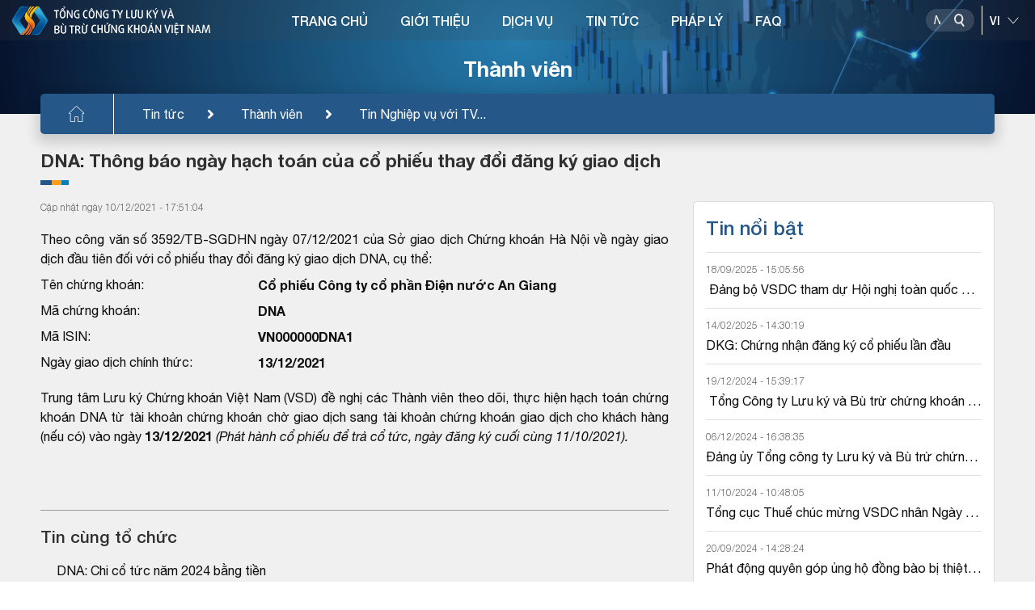

--- FILE ---
content_type: text/html; charset=utf-8
request_url: https://vsd.vn/vi/ad/146562
body_size: 15025
content:
<!DOCTYPE html>
    <html>
    <head>
        <meta charset="UTF-8">
        <meta name="viewport" content="width=device-width, user-scalable=no, initial-scale=1.0, maximum-scale=1.0, minimum-scale=1.0">
        <meta http-equiv="X-UA-Compatible" content="ie=edge">
        <meta name="__VPToken" content="CfDJ8Kj5iUBeGFtBp9XCpRH-o1WxQZbnmsBvwQ8KAbk48qa0uKDryNz6mfA5IvCuUMfp_zlxjOn8R0-1UmxxwVVYJOCZVvyppb7-Kd9Zl1DbxPVUD_XiI02qcKOP5rxbxop4DjdhoOdo3Q3cy-MBUbCDNPc">
        <title>T&#x1ED5;ng c&#xF4;ng ty L&#x1B0;u k&#xFD; v&#xE0; B&#xF9; tr&#x1EEB; ch&#x1EE9;ng kho&#xE1;n Vi&#x1EC7;t Nam Tin t&#x1EE9;c</title>
        <script type="text/javascript" src="/assets/libs/js/jquery.min.js"></script>

        <link rel="shortcut icon" href="/assets/img/logo.ico" />
        <link rel="stylesheet" href="/assets/libs/css/bootstrap.min.css">
        <link href="/assets/libs/css/swiper-bundle.css" rel="stylesheet" />
        <link rel="stylesheet" href="/assets/libs/css/all.css">
        <link rel="stylesheet" href="/assets/libs/css/daterangepicker.css">
        <link rel="stylesheet" href="/assets/libs/css/jquery.datetimepicker.min.css">
        <link rel="stylesheet" href="/assets/libs/css/swiper.css">
        <link rel="stylesheet" href="/assets/libs/css/jquery.fancybox.min.css">
        <link rel="stylesheet" href="/assets/sass/main.css?v=YrbdVq0iHMVZ1TFT450t-0sfmao2isLe3PHqez2u6hM" />
        <link href="/assets/customer/cusStyle.css?v=D0yqmBDkXMlnrwBY5_ljgpprOMrmKYY628wCydwvFzE" rel="stylesheet" />

        <link href="/lib/multipleselect/multiple-select.css" rel="stylesheet" />
        <script src="/lib/multipleselect/jquery.multiple.select.js"></script>
        <script type="text/javascript" src="//s7.addthis.com/js/300/addthis_widget.js#pubid=ra-5fe0677aedb9a119"></script>

        <script src="/lib/sweetalert/sweetalert2-init.js"></script>
        <script src="/lib/sweetalert/sweetalert2.js"></script>
        <script src="/lib/sweetalert/es6-promise.auto.min.js"></script>
        <link href="/lib/sweetalert/sweetalert2.css" rel="stylesheet" />

        <link href="/lib/notify/animate.min.css" rel="stylesheet" />
        <link href="/lib/notify/notify.css" rel="stylesheet" />
        <script src="/lib/notify/bootstrap-notify.min.js"></script>
        <script src="/lib/notify/bootstrap-notify-init.js"></script>
        <style>
           /*  html {
                filter: grayscale(1);
            } */
        </style>
    </head>
    <body>
        <div id="wrapper" class="clearfix">
            
<header class="header">
    <div class="banner-category">
    <img src="/assets/img/banner-category3.png" alt="img" class="w-100"><h2>Thành viên</h2><div class="bread-crumb"><div><ul class="clearfix"><li><a href="/vi/"><img src="/assets/img/icon-home.svg" alt="img"></a></li><li><a href="/vi/tin-tuc">Tin tức</a></li><li><a href="/vi/alo/MEMBER">Thành viên</a></li><li><a href="/vi/alc/4" title="Tin Nghiệp vụ với TVLK">Tin Nghiệp vụ với TV...</a></li></ul></div></div>

</div>

    <div class="head-top">
        <div class="container-headtop flex-between">
            <h1 class="logo">
                    <a href="/">
                        <img class="logo-main" src="/assets/img/logo-vi-new.svg" alt="img">
                        <img class="logo-light" src="/assets/img/logo-vi-light-new.svg" alt="img">
                    </a>
            </h1>

            

<div class="navigation">
    <nav>
        <ul class="clearfix">
                <li>
                        <a href="/">TRANG CH&#x1EE6;</a>
                </li>
                <li>
                        <a href="/ads/qAvcirUlO9cfJnF4OqtNOg">GI&#x1EDA;I THI&#x1EC6;U</a>
                        <div class="block-menuchild">
                            <div class="title-child">
                                <div class="container-menu">
                                    <h2><span>GI&#x1EDA;I THI&#x1EC6;U</span></h2>
                                </div>
                            </div>
                            <div class="menuchild">
                                <div class="container-menu">
                                    <div class="row">
                                            <div class="col-lg-3 item-menuchild">
                                                <h3 class="title-column">
                                                        <a href="/gt-gioi-thieu-chung">Gi&#x1EDB;i thi&#x1EC7;u chung</a>
                                                </h3>
                                                    <ul>
                                                            <li><a href="/ads/95x8btFY_P-wwnDwMT03yw">Th&#x1B0; ng&#x1ECF;</a></li>
                                                            <li><a href="/ads/qAvcirUlO9cfJnF4OqtNOg">L&#x1ECB;ch s&#x1EED; ho&#x1EA1;t &#x111;&#x1ED9;ng</a></li>
                                                            <li><a href="/ads/-D58K6olopARbOdSeSy9sQ">C&#x1A1; c&#x1EA5;u t&#x1ED5; ch&#x1EE9;c</a></li>
                                                            <li><a href="/ads/aCrZF0N7oNadD7mO94AMOQ">ISO 9001:2015</a></li>
                                                            <li><a href="/ads/tAPN4Gez5anGD8ztNn7I_w">Li&#xEA;n h&#x1EC7;</a></li>
                                                    </ul>
                                            </div>
                                            <div class="col-lg-3 item-menuchild">
                                                <h3 class="title-column">
                                                        <a href="/gt-nghien-cuu-hop-tac">Nghi&#xEA;n c&#x1EE9;u - H&#x1EE3;p t&#xE1;c</a>
                                                </h3>
                                                    <ul>
                                                            <li><a href="/alcs/ljmKOtWvOUipbjiW3px4yg">Nghi&#xEA;n c&#x1EE9;u ph&#xE1;t tri&#x1EC3;n</a></li>
                                                            <li><a href="/alcs/Mtfl_ooLEjNkYXhNT6zg1g">H&#x1EE3;p t&#xE1;c qu&#x1ED1;c t&#x1EBF;</a></li>
                                                    </ul>
                                            </div>
                                            <div class="col-lg-3 item-menuchild">
                                                <h3 class="title-column">
                                                        <a href="/gt-hoat-dong-su-kien">Ho&#x1EA1;t &#x111;&#x1ED9;ng - s&#x1EF1; ki&#x1EC7;n</a>
                                                </h3>
                                                    <ul>
                                                            <li><a href="/bao-cao-thuong-nien">B&#xE1;o c&#xE1;o th&#x1B0;&#x1EDD;ng ni&#xEA;n</a></li>
                                                            <li><a href="/alcs1/l6Npiq7Ex64NLhlhN9Go8A">S&#x1EF1; ki&#x1EC7;n ho&#x1EA1;t &#x111;&#x1ED9;ng</a></li>
                                                    </ul>
                                            </div>
                                    </div>
                                </div>
                            </div>
                        </div>
                </li>
                <li>
                        <a href="/sdc">D&#x1ECA;CH V&#x1EE4;</a>
                        <div class="block-menuchild">
                            <div class="title-child">
                                <div class="container-menu">
                                    <h2><span>D&#x1ECA;CH V&#x1EE4;</span></h2>
                                </div>
                            </div>
                            <div class="menuchild">
                                <div class="container-menu">
                                    <div class="row">
                                            <div class="col-lg-3 item-menuchild">
                                                <h3 class="title-column">
                                                        <a href="/sd/5YN8KJbNJhbnPYBYIu6YXw">&#x110;&#x103;ng k&#xFD; ch&#x1EE9;ng kho&#xE1;n</a>
                                                </h3>
                                            </div>
                                            <div class="col-lg-3 item-menuchild">
                                                <h3 class="title-column">
                                                        <a href="/sd/rft7xrkuPfGyGNk-dm6arA">L&#x1B0;u k&#xFD; ch&#x1EE9;ng kho&#xE1;n</a>
                                                </h3>
                                            </div>
                                            <div class="col-lg-3 item-menuchild">
                                                <h3 class="title-column">
                                                        <a href="/sd/XAz40d2Q-9j569TvBgLQaQ">B&#xF9; tr&#x1EEB; v&#xE0; Thanh to&#xE1;n</a>
                                                </h3>
                                            </div>
                                            <div class="col-lg-3 item-menuchild">
                                                <h3 class="title-column">
                                                        <a href="/sd/tAPN4Gez5anGD8ztNn7I_w">Th&#x1EF1;c hi&#x1EC7;n quy&#x1EC1;n</a>
                                                </h3>
                                            </div>
                                            <div class="col-lg-3 item-menuchild">
                                                <h3 class="title-column">
                                                        <a href="/sd/88cws5mF5827X-jf9oFMSQ">B&#x1ECF; phi&#x1EBF;u &#x111;i&#x1EC7;n t&#x1EED;</a>
                                                </h3>
                                            </div>
                                            <div class="col-lg-3 item-menuchild">
                                                <h3 class="title-column">
                                                        <a href="/sd/RKzwu9SD1frZYxwlm1jIRA">C&#x1EA5;p m&#xE3; ch&#x1EE9;ng kho&#xE1;n</a>
                                                </h3>
                                            </div>
                                            <div class="col-lg-3 item-menuchild">
                                                <h3 class="title-column">
                                                        <a href="/sd/F_-aZmoKa4FDj259O7icDQ">D&#x1ECB;ch v&#x1EE5; qu&#x1EF9;</a>
                                                </h3>
                                            </div>
                                            <div class="col-lg-3 item-menuchild">
                                                <h3 class="title-column">
                                                        <a href="/sd/MSqRltWUSpjFAgAn7Vkqdg">C&#x1EA5;p m&#xE3; s&#x1ED1; giao d&#x1ECB;ch</a>
                                                </h3>
                                            </div>
                                            <div class="col-lg-3 item-menuchild">
                                                <h3 class="title-column">
                                                        <a href="/sd/PAlmuS5bbQC4uNivUFsvDg">Vay v&#xE0; cho vay ch&#x1EE9;ng kho&#xE1;n</a>
                                                </h3>
                                            </div>
                                    </div>
                                </div>
                            </div>
                        </div>
                </li>
                <li>
                        <a href="/tin-tuc">TIN T&#x1EE8;C</a>
                        <div class="block-menuchild">
                            <div class="title-child">
                                <div class="container-menu">
                                    <h2><span>TIN T&#x1EE8;C</span></h2>
                                </div>
                            </div>
                            <div class="menuchild">
                                <div class="container-menu">
                                    <div class="row">
                                            <div class="col-lg-3 item-menuchild">
                                                <h3 class="title-column">
                                                        <a href="/alo/-f-_bsBS4BBXga52z2eexg">Tin nghi&#x1EC7;p v&#x1EE5; v&#x1EDB;i TC&#x110;KCK</a>
                                                </h3>
                                            </div>
                                            <div class="col-lg-3 item-menuchild">
                                                <h3 class="title-column">
                                                        <a href="/alo/QOyONdQNUHa2sxfU8Hyu2w">Tin nghi&#x1EC7;p v&#x1EE5; v&#x1EDB;i Th&#xE0;nh vi&#xEA;n l&#x1B0;u k&#xFD;</a>
                                                </h3>
                                            </div>
                                            <div class="col-lg-3 item-menuchild">
                                                <h3 class="title-column">
                                                        <a href="/alo/Kah_TNiKvv5twEgFVA9sww">Tin nghi&#x1EC7;p v&#x1EE5; v&#x1EDB;i Th&#xE0;nh vi&#xEA;n b&#xF9; tr&#x1EEB;</a>
                                                </h3>
                                            </div>
                                            <div class="col-lg-3 item-menuchild">
                                                <h3 class="title-column">
                                                        <a href="/alo/yBFNipOdETLAK0JKQfICBQ">Tin nghi&#x1EC7;p v&#x1EE5; v&#x1EDB;i C&#xF4;ng ty QLQ</a>
                                                </h3>
                                            </div>
                                            <div class="col-lg-3 item-menuchild">
                                                <h3 class="title-column">
                                                        <a href="/alcs2/rmdR-AAe_4zpJnyTlg_HgA">Tin ho&#x1EA1;t &#x111;&#x1ED9;ng VSDC</a>
                                                </h3>
                                            </div>
                                    </div>
                                </div>
                            </div>
                        </div>
                </li>
                <li>
                        <a href="/lel">PH&#xC1;P L&#xDD;</a>
                        <div class="block-menuchild">
                            <div class="title-child">
                                <div class="container-menu">
                                    <h2><span>PH&#xC1;P L&#xDD;</span></h2>
                                </div>
                            </div>
                            <div class="menuchild">
                                <div class="container-menu">
                                    <div class="row">
                                            <div class="col-lg-3 item-menuchild">
                                                <h3 class="title-column">
                                                        <a href="/lel/1">Lu&#x1EAD;t</a>
                                                </h3>
                                            </div>
                                            <div class="col-lg-3 item-menuchild">
                                                <h3 class="title-column">
                                                        <a href="/lel/4">Ngh&#x1ECB; &#x111;&#x1ECB;nh</a>
                                                </h3>
                                            </div>
                                            <div class="col-lg-3 item-menuchild">
                                                <h3 class="title-column">
                                                        <a href="/lel/2">Th&#xF4;ng t&#x1B0;</a>
                                                </h3>
                                            </div>
                                            <div class="col-lg-3 item-menuchild">
                                                <h3 class="title-column">
                                                        <a href="/lel/3">Quy&#x1EBF;t &#x111;&#x1ECB;nh</a>
                                                </h3>
                                            </div>
                                            <div class="col-lg-3 item-menuchild">
                                                <h3 class="title-column">
                                                        <a href="/lel/6">Quy ch&#x1EBF;/h&#x1B0;&#x1EDB;ng d&#x1EAB;n c&#x1EE7;a VSDC</a>
                                                </h3>
                                            </div>
                                            <div class="col-lg-3 item-menuchild">
                                                <h3 class="title-column">
                                                        <a href="/lel/5">Lo&#x1EA1;i v&#x103;n b&#x1EA3;n kh&#xE1;c</a>
                                                </h3>
                                            </div>
                                    </div>
                                </div>
                            </div>
                        </div>
                </li>
                <li>
                        <a href="/fa">FAQ</a>
                </li>
        </ul>
    </nav>
</div>

            <div class="div-utility position-relative">
                <div class="block-search">
                    <div class="box-search">
                        <input type="text" placeholder="Nh&#x1EAD;p n&#x1ED9;i dung">
                        <button class="btn-search" data-toggle="modal" data-target="#popupSearchPortal">
                            <img class="img-dark" src="/assets/img/icon-search.svg" alt="img">
                            <img class="img-light" src="/assets/img/icon-search-light.svg" alt="img">
                            <img class="img-differ" src="/assets/img/icon-search-differ.svg" alt="img">
                        </button>
                    </div>
                    <div class="line-space"></div>
                    <select name="" id="cboLanguage" class="select-language" onchange="ChangeLanguageSys();">
                            <option value="EN">EN</option>
                            <option selected value="VI">VI</option>
                    </select>
                </div>
            </div>
            <button class="show-menu">
                <span></span>
                <span></span>
                <span></span>
            </button>
        </div>
    </div>
</header>

<style>
    #gSearchAdvLev1 option:disabled {
        display: none !important;
    }

    .s-bold, .block-category b.s-bold {
        font-weight: 600;
        color: #124281;
    }

    #gSearchAdvSuggestResults a:hover, #gSearchAdvSuggestResults a.active {
        background-color: #B1CBF7;
    }
</style>
<div class="modal modal-vsd" id="popupSearchPortal">
    <div class="modal-dialog">
        <div class="modal-content">
            <div class="mdl-head">
                <h3>T&#xEC;m ki&#x1EBF;m n&#xE2;ng cao</h3>
                <button class="btn-close" data-dismiss="modal"><img src="/assets/img/icon-close.svg" alt="img"></button>
            </div>
            <div class="mdl-body">
                <div class="flex-sl-group">
                    <div class="box-sl-group">
                        <input class="ip-pp" type="radio" id="test4" name="gSearchAdvType" value="4" />
                        <label for="test4">Tin t&#x1EE9;c</label>
                    </div>
                    <div class="box-sl-group">
                        <input class="ip-pp" type="radio" id="test5" name="gSearchAdvType" value="5" checked />
                        <label for="test5">M&#xE3; CK</label>
                    </div>
                    <div class="box-sl-group">
                        <input class="ip-pp" type="radio" id="test1" name="gSearchAdvType" value="1" />
                        <label for="test1">TC&#x110;KCK</label>
                    </div>
                    <div class="box-sl-group">
                        <input class="ip-pp" type="radio" id="test2" name="gSearchAdvType" value="2" />
                        <label for="test2">TVLK</label>
                    </div>
                    <div class="box-sl-group">
                        <input class="ip-pp" type="radio" id="test3" name="gSearchAdvType" value="3" />
                        <label for="test3">TVBT</label>
                    </div>
                </div>
                <div class="row">
                    <div class="col-12">
                        <div class="form-search">
                            <input type="text" id="gSearchAdvText" placeholder="Nh&#x1EAD;p th&#xF4;ng tin t&#xEC;m ki&#x1EBF;m" autocomplete="off" />
                            <button class="btn-search-pp" id="gSearchAdvSearch"><img src="/assets/img/icon-search.svg" alt="img"></button>
                            <div class="g-search-suggest-result" id="gSearchAdvSuggestResults"></div>
                        </div>
                    </div>
                </div>
                <div class="row" id="gSearchAdvBoxCond">
                    <div class="col-12">
                        <div class="filed-pp">
                            <label for="">Lo&#x1EA1;i &#x111;&#x1ED1;i t&#x1B0;&#x1EE3;ng</label>
                            <select name="" id="gSearchAdvLev0">
                                <option value="0">-T&#x1EA5;t c&#x1EA3;-</option>
                                        <option value="110">T&#x1ED5; ch&#x1EE9;c ph&#xE1;t h&#xE0;nh</option>
                                        <option value="120">Th&#xE0;nh vi&#xEA;n</option>
                                        <option value="130">VSD</option>
                                        <option value="140">Kh&#xE1;c</option>
                            </select>
                        </div>
                    </div>
                    <div class="col-12">
                        <div class="filed-pp">
                            <label for="">Lo&#x1EA1;i nghi&#x1EC7;p v&#x1EE5;</label>
                            <select name="" id="gSearchAdvLev1">
                                <option value="0">-T&#x1EA5;t c&#x1EA3;-</option>
                                        <option value="12011" data-prid="120">Th&#xE0;nh vi&#xEA;n l&#x1B0;u k&#xFD;</option>
                                        <option value="11011" data-prid="110">Li&#xEA;n quan &#x111;&#x1EBF;n GCN</option>
                                        <option value="14011" data-prid="140">Tin kh&#xE1;c v&#x1EC1; th&#x1ECB; tr&#x1B0;&#x1EDD;ng c&#x1A1; s&#x1EDF;</option>
                                        <option value="13011" data-prid="130">Tin ho&#x1EA1;t &#x111;&#x1ED9;ng c&#x1EE7;a VSD</option>
                                        <option value="13031" data-prid="130">Tin gi&#x1EDB;i thi&#x1EC7;u v&#x1EC1; VSD</option>
                                        <option value="14021" data-prid="140">Tin kh&#xE1;c v&#x1EC1; th&#x1ECB; tr&#x1B0;&#x1EDD;ng ph&#xE1;i sinh</option>
                                        <option value="11021" data-prid="110">Th&#x1EF1;c hi&#x1EC7;n quy&#x1EC1;n</option>
                                        <option value="13021" data-prid="130">CBTT VSD</option>
                                        <option value="12021" data-prid="120">Th&#xE0;nh vi&#xEA;n b&#xF9; tr&#x1EEB; ph&#xE1;i sinh</option>
                                        <option value="12031" data-prid="120">Th&#xE0;nh vi&#xEA;n b&#xF9; tr&#x1EEB; c&#x1A1; s&#x1EDF;</option>
                                        <option value="11031" data-prid="110">Tin kh&#xE1;c v&#x1EC1; TCPH</option>
                                        <option value="14031" data-prid="140">Tin Kh&#xE1;c</option>
                            </select>
                        </div>
                    </div>
                    <div class="row pd-15">
                        <div class="col-6">
                            <div class="filed-pp">
                                <label for="">T&#x1EEB; ng&#xE0;y</label>
                                <input type="text" id="gSearchAdvFromDate" maxlength="10" class="has-cacular" placeholder="dd/mm/yyyy" />
                            </div>
                        </div>
                        <div class="col-6">
                            <div class="filed-pp">
                                <label for="">&#x110;&#x1EBF;n ng&#xE0;y</label>
                                <input type="text" id="gSearchAdvToDate" maxlength="10" class="has-cacular" placeholder="dd/mm/yyyy" />
                            </div>
                        </div>
                    </div>
                </div>
            </div>
        </div>
    </div>
</div>

<script>
    function ChangeLanguageSys() {
        var _getlang = $('#cboLanguage').val();
        if (_getlang != null && _getlang != undefined) {
            //window.location.assign('/' + _getlang.toLowerCase() + "/")
            window.location.href = "/home/language?language=" + _getlang + "&returnUrl=" + encodeURIComponent(window.location.pathname + window.location.search);
        }
    }
</script>
            <main class="main-category">
                <div class="block-category">
                    <style>
    svg {
        overflow: hidden;
        vertical-align: initial !important
    }

    .item-info.item-info-main {
        font-weight: bold;
    }
</style>
<div class="container-small">
    <h3 class="title-category">DNA: Th&#xF4;ng b&#xE1;o ng&#xE0;y h&#x1EA1;ch to&#xE1;n c&#x1EE7;a c&#x1ED5; phi&#x1EBF;u thay &#x111;&#x1ED5;i &#x111;&#x103;ng k&#xFD; giao d&#x1ECB;ch</h3>
    <div class="row">
        <div class="col-lg-8">
                <div class="time-newstcph">
C&#x1EAD;p nh&#x1EAD;t ng&#xE0;y 10/12/2021 - 17:51:04                </div>
                <div class="content-category">
                     <div class="row">
    <div class="col-md-12">
         <p>Theo công văn số 3592/TB-SGDHN ngày 07/12/2021 của Sở giao dịch Chứng khoán Hà Nội về ngày giao dịch đầu tiên đối với cổ phiếu thay đổi đăng ký giao dịch DNA, cụ thể:</p>
        <div class="row">
            <div class="col-md-4 item-info">Tên chứng khoán:</div>
            <div class="col-md-8 item-info item-info-main">Cổ phiếu Công ty cổ phần Điện nước An Giang</div>
        </div>
        <div class="row">
            <div class="col-md-4 item-info">Mã chứng khoán:</div>
            <div class="col-md-8 item-info item-info-main">DNA</div>
        </div>
        <div class="row">
            <div class="col-md-4 item-info">Mã ISIN:</div>
            <div class="col-md-8 item-info item-info-main">VN000000DNA1</div>
        </div>
        <div class="row">
            <div class="col-md-4 item-info">Ngày giao dịch chính thức:</div>
            <div class="col-md-8 item-info item-info-main">13/12/2021</div>
        </div>
        <p><div style="text-align: justify;">Trung tâm Lưu ký Chứng khoán Việt Nam (VSD) đề nghị các Thành viên theo dõi, thực hiện hạch toán chứng khoán DNA từ tài khoản chứng khoán chờ giao dịch sang tài khoản chứng khoán giao dịch cho khách hàng (nếu có) vào ngày <strong>13/12/2021</strong> <em>(Phát hành cổ phiếu để trả cổ tức, ngày đăng ký cuối cùng 11/10/2021).</em><br />
 </div></p>
    </div>
</div>
                </div>

            <div class="link-cate p-bottom">
                <div class="social-media">
                    <div class="addthis_inline_share_toolbox" data-url="https://vsd.vn//vi/ad/146562" data-title="DNA: Th&#xF4;ng b&#xE1;o ng&#xE0;y h&#x1EA1;ch to&#xE1;n c&#x1EE7;a c&#x1ED5; phi&#x1EBF;u thay &#x111;&#x1ED5;i &#x111;&#x103;ng k&#xFD; giao d&#x1ECB;ch" data-description="" data-media=""></div>
                </div>
            </div>

                <div class="sub-cate">Tin c&#xF9;ng t&#x1ED5; ch&#x1EE9;c</div>
                <ul class="list-news">
                        <li>
                            <h3><a href="/vi/ad/186241">DNA: Chi c&#x1ED5; t&#x1EE9;c n&#x103;m 2024 b&#x1EB1;ng ti&#x1EC1;n</a></h3>
                            <div class="time-news">C&#x1EAD;p nh&#x1EAD;t ng&#xE0;y 15/08/2025 - 15:42:55</div>
                        </li>
                        <li>
                            <h3><a href="/vi/ad/181810">DNA: &#x110;&#x1EA1;i h&#x1ED9;i &#x111;&#x1ED3;ng c&#x1ED5; &#x111;&#xF4;ng th&#x1B0;&#x1EDD;ng ni&#xEA;n n&#x103;m 2025</a></h3>
                            <div class="time-news">C&#x1EAD;p nh&#x1EAD;t ng&#xE0;y 17/04/2025 - 14:58:34</div>
                        </li>
                        <li>
                            <h3><a href="/vi/ad/173568">DNA: Chi tr&#x1EA3; c&#x1ED5; t&#x1EE9;c n&#x103;m 2023 b&#x1EB1;ng ti&#x1EC1;n</a></h3>
                            <div class="time-news">C&#x1EAD;p nh&#x1EAD;t ng&#xE0;y 02/08/2024 - 14:59:24</div>
                        </li>
                        <li>
                            <h3><a href="/vi/ad/171128">DNA: &#x110;&#x1EA1;i h&#x1ED9;i &#x111;&#x1ED3;ng c&#x1ED5; &#x111;&#xF4;ng th&#x1B0;&#x1EDD;ng ni&#xEA;n n&#x103;m 2024</a></h3>
                            <div class="time-news">C&#x1EAD;p nh&#x1EAD;t ng&#xE0;y 17/05/2024 - 11:01:26</div>
                        </li>
                        <li>
                            <h3><a href="/vi/ad/160939">DNA: Chi tr&#x1EA3; c&#x1ED5; t&#x1EE9;c n&#x103;m 2022 b&#x1EB1;ng ti&#x1EC1;n</a></h3>
                            <div class="time-news">C&#x1EAD;p nh&#x1EAD;t ng&#xE0;y 17/08/2023 - 16:16:04</div>
                        </li>
                        <li>
                            <h3><a href="/vi/ad/159019">DNA: &#x110;&#x1EA1;i h&#x1ED9;i &#x111;&#x1ED3;ng c&#x1ED5; &#x111;&#xF4;ng th&#x1B0;&#x1EDD;ng ni&#xEA;n n&#x103;m 2023</a></h3>
                            <div class="time-news">C&#x1EAD;p nh&#x1EAD;t ng&#xE0;y 23/05/2023 - 16:45:29</div>
                        </li>
                        <li>
                            <h3><a href="/vi/ad/153757">DNA: Chi tr&#x1EA3; c&#x1ED5; t&#x1EE9;c n&#x103;m 2021 b&#x1EB1;ng ti&#x1EC1;n</a></h3>
                            <div class="time-news">C&#x1EAD;p nh&#x1EAD;t ng&#xE0;y 07/10/2022 - 14:01:54</div>
                        </li>
                        <li>
                            <h3><a href="/vi/ad/151022">DNA: &#x110;&#x1EA1;i h&#x1ED9;i &#x111;&#x1ED3;ng c&#x1ED5; &#x111;&#xF4;ng th&#x1B0;&#x1EDD;ng ni&#xEA;n n&#x103;m 2022</a></h3>
                            <div class="time-news">C&#x1EAD;p nh&#x1EAD;t ng&#xE0;y 26/05/2022 - 14:24:28</div>
                        </li>
                        <li>
                            <h3><a href="/vi/ad/150137">DNA: L&#x1EA5;y &#xFD; ki&#x1EBF;n c&#x1ED5; &#x111;&#xF4;ng b&#x1EB1;ng v&#x103;n b&#x1EA3;n l&#x1EA7;n th&#x1EE9; 1 n&#x103;m 2022</a></h3>
                            <div class="time-news">C&#x1EAD;p nh&#x1EAD;t ng&#xE0;y 26/04/2022 - 16:57:36</div>
                        </li>
                        <li>
                            <h3><a href="/vi/ad/145865">DNA: C&#x1EA5;p Gi&#x1EA5;y ch&#x1EE9;ng nh&#x1EAD;n &#x111;&#x103;ng k&#xFD; ch&#x1EE9;ng kho&#xE1;n thay &#x111;&#x1ED5;i l&#x1EA7;n th&#x1EE9; 03</a></h3>
                            <div class="time-news">C&#x1EAD;p nh&#x1EAD;t ng&#xE0;y 09/11/2021 - 15:59:48</div>
                        </li>
                </ul>
                <div class="sub-cate">Tin kh&#xE1;c</div>
                <ul class="list-news">
                            <li>
                                <h3><a href="/vi/ad/190996">MBB12528: Th&#xF4;ng b&#xE1;o ng&#xE0;y h&#x1EA1;ch to&#xE1;n c&#x1EE7;a tr&#xE1;i phi&#x1EBF;u doanh nghi&#x1EC7;p</a></h3>
                                <div class="time-news">C&#x1EAD;p nh&#x1EAD;t ng&#xE0;y 13/01/2026 - 10:13:27</div>
                            </li>
                            <li>
                                <h3><a href="/vi/ad/190995">MBB12527: Th&#xF4;ng b&#xE1;o ng&#xE0;y h&#x1EA1;ch to&#xE1;n c&#x1EE7;a tr&#xE1;i phi&#x1EBF;u doanh nghi&#x1EC7;p</a></h3>
                                <div class="time-news">C&#x1EAD;p nh&#x1EAD;t ng&#xE0;y 13/01/2026 - 10:13:05</div>
                            </li>
                            <li>
                                <h3><a href="/vi/ad/190994">BP112501: Th&#xF4;ng b&#xE1;o ng&#xE0;y h&#x1EA1;ch to&#xE1;n c&#x1EE7;a tr&#xE1;i phi&#x1EBF;u doanh nghi&#x1EC7;p</a></h3>
                                <div class="time-news">C&#x1EAD;p nh&#x1EAD;t ng&#xE0;y 13/01/2026 - 10:12:37</div>
                            </li>
                            <li>
                                <h3><a href="/vi/ad/190977">HDB12515: Th&#xF4;ng b&#xE1;o ng&#xE0;y h&#x1EA1;ch to&#xE1;n c&#x1EE7;a tr&#xE1;i phi&#x1EBF;u doanh nghi&#x1EC7;p</a></h3>
                                <div class="time-news">C&#x1EAD;p nh&#x1EAD;t ng&#xE0;y 12/01/2026 - 16:59:26</div>
                            </li>
                            <li>
                                <h3><a href="/vi/ad/190976">HDB12514: Th&#xF4;ng b&#xE1;o ng&#xE0;y h&#x1EA1;ch to&#xE1;n c&#x1EE7;a tr&#xE1;i phi&#x1EBF;u doanh nghi&#x1EC7;p</a></h3>
                                <div class="time-news">C&#x1EAD;p nh&#x1EAD;t ng&#xE0;y 12/01/2026 - 16:59:17</div>
                            </li>
                            <li>
                                <h3><a href="/vi/ad/190975">HDB12513: Th&#xF4;ng b&#xE1;o ng&#xE0;y h&#x1EA1;ch to&#xE1;n c&#x1EE7;a tr&#xE1;i phi&#x1EBF;u doanh nghi&#x1EC7;p</a></h3>
                                <div class="time-news">C&#x1EAD;p nh&#x1EAD;t ng&#xE0;y 12/01/2026 - 16:59:04</div>
                            </li>
                            <li>
                                <h3><a href="/vi/ad/190874">TPB12549: Th&#xF4;ng b&#xE1;o ng&#xE0;y h&#x1EA1;ch to&#xE1;n c&#x1EE7;a tr&#xE1;i phi&#x1EBF;u doanh nghi&#x1EC7;p</a></h3>
                                <div class="time-news">C&#x1EAD;p nh&#x1EAD;t ng&#xE0;y 09/01/2026 - 11:21:59</div>
                            </li>
                            <li>
                                <h3><a href="/vi/ad/190870">APG12501: Th&#xF4;ng b&#xE1;o ng&#xE0;y h&#x1EA1;ch to&#xE1;n c&#x1EE7;a tr&#xE1;i phi&#x1EBF;u doanh nghi&#x1EC7;p</a></h3>
                                <div class="time-news">C&#x1EAD;p nh&#x1EAD;t ng&#xE0;y 09/01/2026 - 11:21:39</div>
                            </li>
                            <li>
                                <h3><a href="/vi/ad/190869">TPB12548: Th&#xF4;ng b&#xE1;o ng&#xE0;y h&#x1EA1;ch to&#xE1;n c&#x1EE7;a tr&#xE1;i phi&#x1EBF;u doanh nghi&#x1EC7;p</a></h3>
                                <div class="time-news">C&#x1EAD;p nh&#x1EAD;t ng&#xE0;y 09/01/2026 - 11:20:59</div>
                            </li>
                            <li>
                                <h3><a href="/vi/ad/190876">TPB12547: Th&#xF4;ng b&#xE1;o ng&#xE0;y h&#x1EA1;ch to&#xE1;n c&#x1EE7;a tr&#xE1;i phi&#x1EBF;u doanh nghi&#x1EC7;p</a></h3>
                                <div class="time-news">C&#x1EAD;p nh&#x1EAD;t ng&#xE0;y 09/01/2026 - 11:19:39</div>
                            </li>
                </ul>
        </div>
        <div class="col-lg-4">
<div class="box-news">
    <div class="title-news">Tin n&#x1ED5;i b&#x1EAD;t</div>
    <ul class="list-childnews">
                <li>
                    <div class="time-childnews">18/09/2025 - 15:05:56</div>
                    <h3><a title="&#x110;&#x1EA3;ng b&#x1ED9; VSDC tham d&#x1EF1; H&#x1ED9;i ngh&#x1ECB; to&#xE0;n qu&#x1ED1;c qu&#xE1;n tri&#x1EC7;t v&#xE0; tri&#x1EC3;n khai th&#x1EF1;c hi&#x1EC7;n c&#xE1;c Ngh&#x1ECB; quy&#x1EBF;t c&#x1EE7;a B&#x1ED9; Ch&#xED;nh tr&#x1ECB; v&#x1EC1; h&#x1ED9;i nh&#x1EAD;p qu&#x1ED1;c t&#x1EBF; trong t&#xEC;nh h&#xEC;nh m&#x1EDB;i, &#x111;&#x1EA3;m b&#x1EA3;o an ninh n&#x103;ng l&#x1B0;&#x1EE3;ng qu&#x1ED1;c gia, &#x111;&#x1ED9;t ph&#xE1; ph&#xE1;t tri&#x1EC3;n gi&#xE1;o d&#x1EE5;c, &#x111;&#xE0;o t&#x1EA1;o v&#xE0; t&#x103;ng c&#x1B0;&#x1EDD;ng b&#x1EA3;o v&#x1EC7;, ch&#x103;m s&#xF3;c s&#x1EE9;c kh&#x1ECF;e nh&#xE2;n d&#xE2;n" href="/vi/ad/187270"> &#x110;&#x1EA3;ng b&#x1ED9; VSDC tham d&#x1EF1; H&#x1ED9;i ngh&#x1ECB; to&#xE0;n qu&#x1ED1;c qu&#xE1;n tri&#x1EC7;t v&#xE0; tri&#x1EC3;n khai th&#x1EF1;c hi&#x1EC7;n c&#xE1;c Ngh&#x1ECB; quy&#x1EBF;t c&#x1EE7;a B&#x1ED9; Ch&#xED;nh tr&#x1ECB; v&#x1EC1; h&#x1ED9;i nh&#x1EAD;p qu&#x1ED1;c t&#x1EBF;...</a></h3>
                </li>
                <li>
                    <div class="time-childnews">14/02/2025 - 14:30:19</div>
                    <h3><a title="DKG: Ch&#x1EE9;ng nh&#x1EAD;n &#x111;&#x103;ng k&#xFD; c&#x1ED5; phi&#x1EBF;u l&#x1EA7;n &#x111;&#x1EA7;u" href="/vi/ad/179307">DKG: Ch&#x1EE9;ng nh&#x1EAD;n &#x111;&#x103;ng k&#xFD; c&#x1ED5; phi&#x1EBF;u l&#x1EA7;n &#x111;&#x1EA7;u</a></h3>
                </li>
                <li>
                    <div class="time-childnews">19/12/2024 - 15:39:17</div>
                    <h3><a title="T&#x1ED5;ng C&#xF4;ng ty L&#x1B0;u k&#xFD; v&#xE0; B&#xF9; tr&#x1EEB; ch&#x1EE9;ng kho&#xE1;n Vi&#x1EC7;t Nam t&#x1ED5; ch&#x1EE9;c H&#x1ED9;i ngh&#x1ECB; t&#x1ED5;ng k&#x1EBF;t c&#xF4;ng t&#xE1;c n&#x103;m 2024 v&#xE0; tri&#x1EC3;n khai ch&#x1B0;&#x1A1;ng tr&#xEC;nh c&#xF4;ng t&#xE1;c n&#x103;m 2025" href="/vi/ad/177787"> T&#x1ED5;ng C&#xF4;ng ty L&#x1B0;u k&#xFD; v&#xE0; B&#xF9; tr&#x1EEB; ch&#x1EE9;ng kho&#xE1;n Vi&#x1EC7;t Nam t&#x1ED5; ch&#x1EE9;c H&#x1ED9;i ngh&#x1ECB; t&#x1ED5;ng k&#x1EBF;t c&#xF4;ng t&#xE1;c n&#x103;m 2024 v&#xE0; tri&#x1EC3;n khai ch&#x1B0;&#x1A1;ng tr&#xEC;nh c&#xF4;ng...</a></h3>
                </li>
                <li>
                    <div class="time-childnews">06/12/2024 - 16:38:35</div>
                    <h3><a title="&#x110;&#x1EA3;ng &#x1EE7;y T&#x1ED5;ng c&#xF4;ng ty L&#x1B0;u k&#xFD; v&#xE0; B&#xF9; tr&#x1EEB; ch&#x1EE9;ng kho&#xE1;n Vi&#x1EC7;t Nam t&#x1ED5; ch&#x1EE9;c ch&#x1B0;&#x1A1;ng tr&#xEC;nh v&#x1EC1; ngu&#x1ED3;n n&#x103;m 2024 t&#x1EA1;i t&#x1EC9;nh Thanh H&#xF3;a." href="/vi/ad/177344">&#x110;&#x1EA3;ng &#x1EE7;y T&#x1ED5;ng c&#xF4;ng ty L&#x1B0;u k&#xFD; v&#xE0; B&#xF9; tr&#x1EEB; ch&#x1EE9;ng kho&#xE1;n Vi&#x1EC7;t Nam t&#x1ED5; ch&#x1EE9;c ch&#x1B0;&#x1A1;ng tr&#xEC;nh v&#x1EC1; ngu&#x1ED3;n n&#x103;m 2024 t&#x1EA1;i t&#x1EC9;nh Thanh H&#xF3;a.</a></h3>
                </li>
                <li>
                    <div class="time-childnews">11/10/2024 - 10:48:05</div>
                    <h3><a title="T&#x1ED5;ng c&#x1EE5;c Thu&#x1EBF; ch&#xFA;c m&#x1EEB;ng VSDC nh&#xE2;n Ng&#xE0;y Doanh nh&#xE2;n Vi&#x1EC7;t Nam" href="/vi/ad/175765">T&#x1ED5;ng c&#x1EE5;c Thu&#x1EBF; ch&#xFA;c m&#x1EEB;ng VSDC nh&#xE2;n Ng&#xE0;y Doanh nh&#xE2;n Vi&#x1EC7;t Nam</a></h3>
                </li>
                <li>
                    <div class="time-childnews">20/09/2024 - 14:28:24</div>
                    <h3><a title="Ph&#xE1;t &#x111;&#x1ED9;ng quy&#xEA;n g&#xF3;p &#x1EE7;ng h&#x1ED9; &#x111;&#x1ED3;ng b&#xE0;o b&#x1ECB; thi&#x1EC7;t h&#x1EA1;i do c&#x1A1;n b&#xE3;o s&#x1ED1; 3" href="/vi/ad/175012">Ph&#xE1;t &#x111;&#x1ED9;ng quy&#xEA;n g&#xF3;p &#x1EE7;ng h&#x1ED9; &#x111;&#x1ED3;ng b&#xE0;o b&#x1ECB; thi&#x1EC7;t h&#x1EA1;i do c&#x1A1;n b&#xE3;o s&#x1ED1; 3</a></h3>
                </li>
                <li>
                    <div class="time-childnews">16/09/2024 - 16:34:52</div>
                    <h3><a title="VSDC tham d&#x1EF1; H&#x1ED9;i ngh&#x1ECB; to&#xE0;n th&#x1EC3; th&#x1B0;&#x1EDD;ng ni&#xEA;n l&#x1EA7;n th&#x1EE9; 26 c&#x1EE7;a Hi&#x1EC7;p h&#x1ED9;i c&#xE1;c T&#x1ED5; ch&#x1EE9;c L&#x1B0;u k&#xFD;, B&#xF9; tr&#x1EEB; ch&#x1EE9;ng kho&#xE1;n khu v&#x1EF1;c Ch&#xE2;u &#xC1; - Th&#xE1;i B&#xEC;nh D&#x1B0;&#x1A1;ng" href="/vi/ad/174861"> VSDC tham d&#x1EF1; H&#x1ED9;i ngh&#x1ECB; to&#xE0;n th&#x1EC3; th&#x1B0;&#x1EDD;ng ni&#xEA;n l&#x1EA7;n th&#x1EE9; 26 c&#x1EE7;a Hi&#x1EC7;p h&#x1ED9;i c&#xE1;c T&#x1ED5; ch&#x1EE9;c L&#x1B0;u k&#xFD;, B&#xF9; tr&#x1EEB; ch&#x1EE9;ng kho&#xE1;n khu v&#x1EF1;c Ch&#xE2;u &#xC1; -...</a></h3>
                </li>
                <li>
                    <div class="time-childnews">22/08/2024 - 08:47:50</div>
                    <h3><a title="T&#x1ED5;ng c&#xF4;ng ty L&#x1B0;u k&#xFD; v&#xE0; B&#xF9; tr&#x1EEB; Ch&#x1EE9;ng kho&#xE1;n Vi&#x1EC7;t Nam t&#x1ED5; ch&#x1EE9;c h&#x1ED9;i ngh&#x1ECB; c&#xE1;c T&#x1ED5; ch&#x1EE9;c &#x110;&#x103;ng k&#xFD; ch&#x1EE9;ng kho&#xE1;n t&#x1EA1;i VSDC n&#x103;m 2024" href="/vi/ad/174129">T&#x1ED5;ng c&#xF4;ng ty L&#x1B0;u k&#xFD; v&#xE0; B&#xF9; tr&#x1EEB; Ch&#x1EE9;ng kho&#xE1;n Vi&#x1EC7;t Nam t&#x1ED5; ch&#x1EE9;c h&#x1ED9;i ngh&#x1ECB; c&#xE1;c T&#x1ED5; ch&#x1EE9;c &#x110;&#x103;ng k&#xFD; ch&#x1EE9;ng kho&#xE1;n t&#x1EA1;i VSDC n&#x103;m 2024</a></h3>
                </li>
                <li>
                    <div class="time-childnews">31/07/2024 - 16:10:11</div>
                    <h3><a title="H&#xE0;nh tr&#xEC;nh t&#xEC;m v&#x1EC1; nh&#x1EEF;ng &#x111;&#x1ECB;a ch&#x1EC9; &#x111;&#x1ECF;" href="/vi/ad/173487">H&#xE0;nh tr&#xEC;nh t&#xEC;m v&#x1EC1; nh&#x1EEF;ng &#x111;&#x1ECB;a ch&#x1EC9; &#x111;&#x1ECF;</a></h3>
                </li>
                <li>
                    <div class="time-childnews">16/07/2024 - 14:45:53</div>
                    <h3><a title="BID12420: C&#x1EA5;p Gi&#x1EA5;y ch&#x1EE9;ng nh&#x1EAD;n &#x111;&#x103;ng k&#xFD; tr&#xE1;i phi&#x1EBF;u l&#x1EA7;n &#x111;&#x1EA7;u" href="/vi/ad/173045">BID12420: C&#x1EA5;p Gi&#x1EA5;y ch&#x1EE9;ng nh&#x1EAD;n &#x111;&#x103;ng k&#xFD; tr&#xE1;i phi&#x1EBF;u l&#x1EA7;n &#x111;&#x1EA7;u</a></h3>
                </li>
    </ul>
</div>            <div class="bond-information">
    <div class="box-news">
        <div class="title-news">Th&#x1ED1;ng k&#xEA;</div>
        <ul class="list-statistical">
            <li>
                <div class="txt-left"><a href="/tra-cuu-thong-ke/TK_MASO_GDCKNDTNN?tab=1">M&#xE3; s&#x1ED1; GDCK N&#x110;TNN</a></div>
                <div class="txt-right">
                        <span>
                            45.443|6.341
                        </span>
                </div>
            </li>
            <li>
                <div class="txt-left"><a href="/tra-cuu-thong-ke/TK_MACK_BAOLUU?tab=2">C&#x1EA5;p m&#xE3; CK d&#x1EF1; ki&#x1EBF;n</a></div>
                <div class="txt-right">
                        <span>
                            0
                        </span>
                </div>
            </li>
            <li>
                <div class="txt-left"><a href="/tra-cuu-thong-ke/TK_MACK_HUYDK?tab=5">M&#xE3; CK h&#x1EE7;y &#x111;&#x103;ng k&#xFD;</a></div>
                <div class="txt-right">
                        <span>
                            3.934
                        </span>
                </div>
            </li>
            <li>
                <div class="txt-left"><a href="/tra-cuu-thong-ke/TK_MACK_CHUYENSAN?tab=4">M&#xE3; CK chuy&#x1EC3;n s&#xE0;n</a></div>
                <div class="txt-right">
                        <span>
                            847
                        </span>
                </div>
            </li>
            <li>
                <div class="txt-left"><a href="/tra-cuu-thong-ke/TK_MEMBER_THUHOI_GCN?tab=6">Th&#xE0;nh vi&#xEA;n &#x111;&#xE3; thu h&#x1ED3;i GCN</a></div>
                <div class="txt-right">
                        <span>
                            37
                        </span>
                </div>
            </li>
            <li>
                <div class="txt-left"><a href="/tra-cuu-thong-ke/TK_SL_TKGD_NDT?tab=7">S&#x1ED1; l&#x1B0;&#x1EE3;ng TKGD c&#x1EE7;a N&#x110;T</a></div>
                <div class="txt-right">
                        <span>
                            11.871.933
                        </span>
                </div>
            </li>
        </ul>
    </div>
</div>
            <div class="bond-information">
    <a href="/lich-giao-dich?tab=LICH_NGHI_GIAODICH&date=19/01/2026" class="txt-bond"><img src="/assets/img/icon-lntt.svg" alt="img">L&#x1ECB;ch ngh&#x1EC9; thanh to&#xE1;n GD CK</a>
</div>
            
<div class="box-permission box-news box-news-pd">
    <ul class="nav nav-tabs tabs-article" role="tablist">
        <li class="nav-item">
            <a class="nav-link active" data-toggle="tab" onclick="TabClick_THQ();">Th&#x1EF1;c hi&#x1EC7;n quy&#x1EC1;n</a>
        </li>
        <li class="nav-item">
            <a class="nav-link" data-toggle="tab" onclick="TabClick_TKGD();">H&#x1EA1;ch to&#xE1;n TKGD</a>
        </li>
    </ul>

    <!-- Tab panes -->
    <div class="tab-content tab-content-article">
        <div class="tab-pane active">
            <div id="divCalendar_FillData">
                <table width="100%">
    <!--table 1-->
    <tr>
        <!--tr  1-->
        <td>
            <!--td  1-->
            <table id="reservationCalendar" align="center" width="100%">
                <!--table 2-->
                <thead>
                    <tr>
                        <td class="text-center">
                            <a href="javascript:;" onclick="func_ChangeMonth('THQ','12','2025');"> <i class="fa fa-angle-left" style="font-size: 22px;color: #255888;"></i> </a>
                        </td>
                        <td colspan="5" style="padding: 16px 0">
                            <table align="center" class="mb-0">
                                <tr>
                                    <td colspan="3" style="color: #255888;font-size: 16px!important" class="text-center">
                                            <span style="font-weight: 500;color: #255888!important;font-size: 16px!important">Th&#xE1;ng 01</span>
                                        2026
                                    </td>
                                </tr>
                            </table>
                        </td>
                        <td class="text-center">
                            <a href="javascript:;" onclick="func_ChangeMonth('THQ','2','2026');"> <i class="fa fa-angle-right" style="font-size: 22px;color: #255888;"></i> </a>
                        </td>
                    </tr>
                </thead>
                <tr>
                    <td class="text-center" style="padding: 7px 0;color: #FA9D17;font-weight: 700">
                        T2
                    </td>
                    <td class="text-center" style="padding: 7px 0;color: #FA9D17;font-weight: 700">
                        T3
                    </td>
                    <td class="text-center" style="padding: 7px 0;color: #FA9D17;font-weight: 700">
                        T4
                    </td>
                    <td class="text-center" style="padding: 7px 0;color: #FA9D17;font-weight: 700">
                        T5
                    </td>
                    <td class="text-center" style="padding: 7px 0;color: #FA9D17;font-weight: 700">
                        T6
                    </td>
                    <td class="text-center" style="padding: 7px 0;color: #FA9D17;font-weight: 700">
                        T7
                    </td>
                    <td class="text-center" style="padding: 7px 0;color: #FA9D17;font-weight: 700">
                        CN
                    </td>
                </tr>
                <tr>
                        <td class="text-center day-of-month-first exits-event-today"><a href="/lich-giao-dich?tab=LICH_THQ&date=29/12/2025" class="hv-calendar">29</a></td>
                        <td class="text-center day-of-month-first exits-event-today"><a href="/lich-giao-dich?tab=LICH_THQ&date=30/12/2025" class="hv-calendar">30</a></td>
                        <td class="text-center day-of-month-first exits-event-today"><a href="/lich-giao-dich?tab=LICH_THQ&date=31/12/2025" class="hv-calendar">31</a></td>

                        <td class="text-center datemonth-current-normal "><a class="hv-calendar" href="/lich-giao-dich?tab=LICH_THQ&date=01/01/2026">1</a></td>
                        <td class="text-center datemonth-current-normal exits-event-today"><a class="hv-calendar" href="/lich-giao-dich?tab=LICH_THQ&date=02/01/2026">2</a></td>
                        <td class="text-center datemonth-current-holiday "><a style="color: #999999;" class="hv-calendar" href="/lich-giao-dich?tab=LICH_THQ&date=03/01/2026">3</a></td>
                            <td class="text-center datemonth-current-holiday "><a style="color: #999999;" class="hv-calendar" href="/lich-giao-dich?tab=LICH_THQ&date=04/01/2026">4</a></td>
                        </tr>
                        <td class="text-center datemonth-current-normal exits-event-today"><a class="hv-calendar" href="/lich-giao-dich?tab=LICH_THQ&date=05/01/2026">5</a></td>
                        <td class="text-center datemonth-current-normal exits-event-today"><a class="hv-calendar" href="/lich-giao-dich?tab=LICH_THQ&date=06/01/2026">6</a></td>
                        <td class="text-center datemonth-current-normal exits-event-today"><a class="hv-calendar" href="/lich-giao-dich?tab=LICH_THQ&date=07/01/2026">7</a></td>
                        <td class="text-center datemonth-current-normal exits-event-today"><a class="hv-calendar" href="/lich-giao-dich?tab=LICH_THQ&date=08/01/2026">8</a></td>
                        <td class="text-center datemonth-current-normal exits-event-today"><a class="hv-calendar" href="/lich-giao-dich?tab=LICH_THQ&date=09/01/2026">9</a></td>
                        <td class="text-center datemonth-current-holiday "><a style="color: #999999;" class="hv-calendar" href="/lich-giao-dich?tab=LICH_THQ&date=10/01/2026">10</a></td>
                            <td class="text-center datemonth-current-holiday "><a style="color: #999999;" class="hv-calendar" href="/lich-giao-dich?tab=LICH_THQ&date=11/01/2026">11</a></td>
                        </tr>
                        <td class="text-center datemonth-current-normal exits-event-today"><a class="hv-calendar" href="/lich-giao-dich?tab=LICH_THQ&date=12/01/2026">12</a></td>
                        <td class="text-center datemonth-current-normal exits-event-today"><a class="hv-calendar" href="/lich-giao-dich?tab=LICH_THQ&date=13/01/2026">13</a></td>
                        <td class="text-center datemonth-current-normal exits-event-today"><a class="hv-calendar" href="/lich-giao-dich?tab=LICH_THQ&date=14/01/2026">14</a></td>
                        <td class="text-center datemonth-current-normal exits-event-today"><a class="hv-calendar" href="/lich-giao-dich?tab=LICH_THQ&date=15/01/2026">15</a></td>
                        <td class="text-center datemonth-current-normal exits-event-today"><a class="hv-calendar" href="/lich-giao-dich?tab=LICH_THQ&date=16/01/2026">16</a></td>
                        <td class="text-center datemonth-current-holiday "><a style="color: #999999;" class="hv-calendar" href="/lich-giao-dich?tab=LICH_THQ&date=17/01/2026">17</a></td>
                            <td class="text-center datemonth-current-holiday "><a style="color: #999999;" class="hv-calendar" href="/lich-giao-dich?tab=LICH_THQ&date=18/01/2026">18</a></td>
                        </tr>
                        <td class="text-center datemonth-current-normal exits-event-today current-today"><a class="hv-calendar" href="/lich-giao-dich?tab=LICH_THQ&date=19/01/2026">19</a></td>
                        <td class="text-center datemonth-current-normal exits-event-today"><a class="hv-calendar" href="/lich-giao-dich?tab=LICH_THQ&date=20/01/2026">20</a></td>
                        <td class="text-center datemonth-current-normal exits-event-today"><a class="hv-calendar" href="/lich-giao-dich?tab=LICH_THQ&date=21/01/2026">21</a></td>
                        <td class="text-center datemonth-current-normal exits-event-today"><a class="hv-calendar" href="/lich-giao-dich?tab=LICH_THQ&date=22/01/2026">22</a></td>
                        <td class="text-center datemonth-current-normal exits-event-today"><a class="hv-calendar" href="/lich-giao-dich?tab=LICH_THQ&date=23/01/2026">23</a></td>
                        <td class="text-center datemonth-current-holiday "><a style="color: #999999;" class="hv-calendar" href="/lich-giao-dich?tab=LICH_THQ&date=24/01/2026">24</a></td>
                            <td class="text-center datemonth-current-holiday "><a style="color: #999999;" class="hv-calendar" href="/lich-giao-dich?tab=LICH_THQ&date=25/01/2026">25</a></td>
                        </tr>
                        <td class="text-center datemonth-current-normal exits-event-today"><a class="hv-calendar" href="/lich-giao-dich?tab=LICH_THQ&date=26/01/2026">26</a></td>
                        <td class="text-center datemonth-current-normal exits-event-today"><a class="hv-calendar" href="/lich-giao-dich?tab=LICH_THQ&date=27/01/2026">27</a></td>
                        <td class="text-center datemonth-current-normal exits-event-today"><a class="hv-calendar" href="/lich-giao-dich?tab=LICH_THQ&date=28/01/2026">28</a></td>
                        <td class="text-center datemonth-current-normal exits-event-today"><a class="hv-calendar" href="/lich-giao-dich?tab=LICH_THQ&date=29/01/2026">29</a></td>
                        <td class="text-center datemonth-current-normal exits-event-today"><a class="hv-calendar" href="/lich-giao-dich?tab=LICH_THQ&date=30/01/2026">30</a></td>
                        <td class="text-center datemonth-current-holiday "><a style="color: #999999;" class="hv-calendar" href="/lich-giao-dich?tab=LICH_THQ&date=31/01/2026">31</a></td>
                            <td class="text-center day-of-month-last "><a style="color: #999999;" class="hv-calendar" href="/lich-giao-dich?tab=LICH_THQ&date=01/02/2026">1</a></td>
        </tr>
    </table> <!--end table 2-->
    </td>  <!--end td  1-->
    </tr>  <!--end tr  1-->
    </table> <!-- end table 1-->
            </div>
        </div>
    </div>
</div>
<script>
    function TabClick_THQ() {
        func_ChangeMonth('THQ', '1', '2026');
    }
    function TabClick_TKGD() {
        func_ChangeMonth('TKGD', '1', '2026');
    }
    function func_ChangeMonth(_type, _valMonth, _valYear) {
        try {
            keySearch = _type + "|" + _valMonth + "|" + _valYear;
            var _orderBy = "";
            var _orderType = "";
            $.ajax({
                type: "POST",
                contentType: "application/json;charset=utf-8",
                data: JSON.stringify({
                    SearchKey: keySearch, CurrentPage: Number(0), RecordOnPage: Number(0), OrderBy: _orderBy, OrderType: _orderType
                }),
                beforeSend: function () {
                    SpinLoading(true);
                },
                url: '/change-calendar/search',
                success: function (data) {
                    if (data != null) {
                        $("#divCalendar_FillData").html(data);
                    }
                },
                error: function (data) {
                    console.log(data.error);
                },
                complete: function () {
                    SpinLoading(false);
                }
            });
        } catch (e) {
            console.log(e);
        }
    }

</script>

        </div>
    </div>
</div>
<script>
    $(document).ready(function () {
        $(".content-category table").wrap("<div class='table-portalx'></div>");
    });
</script>
                </div>
            </main>

            <!-- end main-->
            
<footer class="footer">
        <div class="bg-foot"></div>
        <div class="container-small">
            <div class="logo-foot">
                <a href="#"><img src="/assets/img/logo-vi-new.svg" alt="img"></a>
            </div>
            <div class="row item-foot">
                <div class="col-lg-3 col-md-3">
                    <h4 class="title-foot">Giới Thiệu</h4>
                    <ul class="list-foot">
                        <li><a href="/ads/95x8btFY_P-wwnDwMT03yw">Thư ngỏ</a></li>
                        <li><a href="/ads/qAvcirUlO9cfJnF4OqtNOg">Lịch sử hoạt động</a></li>
                        <li><a href="/ads/-D58K6olopARbOdSeSy9sQ">Cơ cấu tổ chức</a></li>
                        <li><a href="/ads/aCrZF0N7oNadD7mO94AMOQ">ISO 9001:2015</a></li>
                        <li><a href="/alcs/ljmKOtWvOUipbjiW3px4yg">Nghiên cứu phát triển</a></li>
                        <li><a href="/alcs/Mtfl_ooLEjNkYXhNT6zg1g">Hợp tác quốc tế</a></li>
                        <li><a href="/bao-cao-thuong-nien">Báo cáo thường niên</a></li>
                        <li><a href="/alcs1/l6Npiq7Ex64NLhlhN9Go8A">Sự kiện hoạt động</a></li>
                    </ul>
                </div>
                <div class="col-lg-3 col-md-3">
                    <h4 class="title-foot">Dịch vụ</h4>
                    <ul class="list-foot">
                        <li><a href="/sd/5YN8KJbNJhbnPYBYIu6YXw">Đăng ký chứng khoán</a></li>
                        <li><a href="/sd/rft7xrkuPfGyGNk-dm6arA">Lưu ký chứng khoán</a></li>
                        <li><a href="/sd/XAz40d2Q-9j569TvBgLQaQ">Bù trừ và thanh toán</a></li>
                        <li><a href="/sd/tAPN4Gez5anGD8ztNn7I_w">Thực hiện quyền</a></li>
                        <li><a href="/sd/MSqRltWUSpjFAgAn7Vkqdg">Cấp mã số giao dịch</a></li>
                        <li><a href="/sd/RKzwu9SD1frZYxwlm1jIRA">Cấp mã chứng khoán</a></li>
                        <li><a href="/sd/F_-aZmoKa4FDj259O7icDQ">Dịch vụ quỹ</a></li>
                        <li><a href="/sd/PAlmuS5bbQC4uNivUFsvDg">Vay và cho vay chứng khoán</a></li>
                        <li><a href="/sd/88cws5mF5827X-jf9oFMSQ">Bỏ phiếu điện tử</a></li>
                    </ul>
                </div>
                <div class="col-lg-3 col-md-3">
                    <h4 class="title-foot">Tin tức</h4>
                    <ul class="list-foot">
                        <li><a href="/alo/-f-_bsBS4BBXga52z2eexg">Tin nghiệp vụ với Tổ chức phát hành</a></li>
                        <li><a href="/alo/QOyONdQNUHa2sxfU8Hyu2w">Tin nghiệp vụ với Thành viên lưu ký</a></li>
                        <li><a href="/alo/Kah_TNiKvv5twEgFVA9sww">Tin nghiệp vụ với Thành viên bù trừ</a></li>
                        <li><a href="/alo/yBFNipOdETLAK0JKQfICBQ">Tin nghiệp vụ với Công ty QLQ</a></li>
                        <li><a href="/alo/-3Ki-Sw-JuYlUfOF8nWujw">Tin hoạt động VSDC</a></li>
                    </ul>
                </div>
                <div class="col-lg-3 col-md-3">
                    <h4 class="title-foot">Pháp Lý</h4>
                    <ul class="list-foot">
                        <li><a href="/lel/klOdIkD7lAjWtMEX_Nf-zA">Luật</a></li>
                        <li><a href="/lel/S5My0pdCSdSdVsCXYuVuzg">Nghị định</a></li>
                        <li><a href="/lel/IDNrb24M7K5dUq1jRa14BA">Thông tư</a></li>
                        <li><a href="/lel/mvba5rQld3S4EzxJc9mZow">Quyết định</a></li>
                        <li><a href="/lel/txmsbpbv29VIBi2h_PhQ2Q">Quy chế của VSDC</a></li>
                        <li><a href="/lel/WnK9ehvINDFSyZ06RrL4YQ">Loại văn bản khác</a></li>
                    </ul>
                </div>
            </div>
            <div class="hasborder"></div>
            <div class="row item-foot">
                <div class="col-lg-3">
                    <h4 class="title-foot"><a href="/ads/tAPN4Gez5anGD8ztNn7I_w">Liên hệ</a></h4>

                </div>
                <div class="col-lg-3">
                    <h4 class="title-foot"><a href="https://mail.vsd.vn/owa/">Email</a></h4>
                </div>
            </div>
            <div class="row">
                <div class="col-lg-6">
                    <ul class="list-foot txt-foot-detail">
                        <li><span class="txt-foot">Trụ sở chính:</span></li>
                        <li><span class="contact-foot"><img src="/assets/img/icon-map.svg" alt="img"><span>Số 112 đường Hoàng Quốc Việt, Phường Nghĩa Đô, Thành phố Hà Nội,
                           </span></span></li>
                        <li><span class="contact-foot"><img src="/assets/img/icon-phone.svg" alt="img"><span>(+84.24) 3 9747 123</span></span></li>
                        <li><span class="contact-foot"><img src="/assets/img/icon-fax.svg" alt="img"><span>(+84.24) 3 9747 120</span></span></li>                        
<li><span class="txt-foot">Hotline: 024 3978 5669</span></li>
                    </ul>
                </div>
                <div class="col-lg-6">
                    <ul class="list-foot txt-foot-detail">
                        <li><span class="txt-foot">Chi nhánh:</span></li>
                        <li><span class="contact-foot"><img src="/assets/img/icon-map.svg" alt="img"><span>Địa chỉ theo GCN ĐKKD : Số 16 Võ Văn Kiệt, Phường Nguyễn Thái Bình, Quận 1, Tp HCM</span></li>
<li><span class="contact-foot"><img src="/assets/img/icon-map.svg" alt="img">
<span>Địa chỉ liên hệ và gửi thư: Tầng 7, tòa nhà Exchange Tower, số 1 đường Nam Kỳ Khởi Nghĩa, Phường Bến Thành, Tp HCM</span></li>
                        <li><span class="contact-foot"
                        <li><span class="contact-foot"><img src="/assets/img/icon-phone.svg" alt="img"><span>(+84.28) 3 9330 755</span></span></li>
                        <li><span class="contact-foot"><img src="/assets/img/icon-fax.svg" alt="img"><span>(+84.28) 3 9330 754</span></span></li>                        
                    </ul>
                </div>
            </div>

            <div class="copy-right">©2020 Bản quyền thuộc về Tổng công ty Lưu ký và Bù trừ chứng khoán Việt Nam</div>
        </div>
    </footer>
        </div>
        <div id="divLoader" class="loader-wrap" style="display:none">
            <div class="loader">
                <div class="inner one"></div>
                <div class="inner two"></div>
                <div class="inner three"></div>
            </div>
        </div>

        <a href="javascript:;" id="back-to-top"><i class="fas fa-angle-up"></i></a>
        <script type="text/javascript" src="/assets/libs/js/bootstrap.min.js"></script>
        <script type="text/javascript" src="/assets/libs/js/jquery.datetimepicker.full.min.js"></script>
        <script type="text/javascript" src="/assets/libs/js/moment.min.js"></script>

        <script type="text/javascript" src="/assets/libs/js/swiper.js"></script>
        <script type="text/javascript" src="/assets/libs/js/jquery.fancybox.min.js"></script>
        <script src="/assets/libs/js/swiper-bundle.js"></script>
        <script src="/assets/libs/wow/wow.min.js"></script>

        <script>
            new WOW().init();
        </script>
        <script type="text/javascript" src="/assets/libs/js/script.js?v=-HasGMOr1dIJn3s9r4gOTjL8u74JWa2RV-JkQwaloqE"></script>
        <script src="/js/site.js?v=JxeE09YdEhVDiYOtt9wiAldbgo-OUgXfUe8rRMYmnjc"></script>
        <script src="/js/suggestion-search.js?v=20260119"></script>
        <script>
            $(function () {
                var swiper = new Swiper('.swiper-banner', {
                    slidesPerView: 1,
                    spaceBetween: 0,
                    grabCursor: true,
                    loop: true,
                    pagination: {
                        el: '.swiper-pagination',
                        clickable: true,

                    },
                    autoplay: { delay: 5000, },
                });
                var swiperpause = $('.swiper-play .icon-pause');
                swiperpause.on('click', function () {

                    swiper.autoplay = false;

                });
                var swiperplay = $('.swiper-play .icon-play');
                swiperplay.on('click', function () {
                    swiper.autoplay = true;
                });

            });

            $(function () {
                var swiper = new Swiper('.swiper-utility', {
                    slidesPerView: 6,
                    spaceBetween: 0, grabCursor: true,
                    slidesPerGroup: 1,
                    loop: true,
                    loopFillGroupWithBlank: true,

                    navigation: {
                        nextEl: '.swiper-button-next',
                        prevEl: '.swiper-button-prev',
                    },
                    breakpoints: {
                        '991': {
                            slidesPerView: 4,
                        },
                        '767': {
                            slidesPerView: 3.25,
                            spaceBetween: 0,
                            pagination: {
                                el: '.dot-head-bot',
                                clickable: true,
                            },
                        },

                        '576': {
                            slidesPerView: 2.25,
                            pagination: {
                                el: '.dot-head-bot',
                                clickable: true,
                            },
                        },
                        '374': {
                            slidesPerView: 2.25,
                            pagination: {
                                el: '.dot-head-bot',
                                clickable: true,
                            },
                        },

                    },
                });
            });

            $(function () {

                var swiper = new Swiper('.swiper-news', {
                    slidesPerView: 1,
                    spaceBetween: 15,
                    slidesPerGroup: 1,
                    loop: true,
                    grabCursor: true,
                    loopFillGroupWithBlank: true,
                    pagination: {
                        el: '.dot-panigation',
                        clickable: true,
                    },
                    autoplay: { delay: 5000, },
                });
            });

            $(function () {

                var swiper1 = new Swiper('.swiper-service', {
                    slidesPerView: 3,
                    spaceBetween: 38,
                    slidesPerGroup: 1,
                    loop: true,
                    dot: false,
                    grabCursor: true,
                    loopFillGroupWithBlank: true,
                    pagination: {
                        el: '',
                        clickable: true,
                    },
                    navigation: {
                        nextEl: '.navright-service',
                        prevEl: '.navleft-service',
                    },
                });
            });

            $(function () {

                var swiper = new Swiper('.swiper-service-tab', {
                    slidesPerView: 8,
                    spaceBetween: 25,
                    slidesPerGroup: 1,
                    loop: false,
                    loopFillGroupWithBlank: true,
                    pagination: {
                        el: '',
                        clickable: true,
                    },
                    grabCursor: true,
                    navigation: {
                        nextEl: '.navright-servicex',
                        prevEl: '.navleft-servicex',
                    },

                });
            });

            $(function () {

                var swiper = new Swiper('.swiper-service-tab2', {
                    slidesPerView: 8,
                    spaceBetween: 25,
                    slidesPerGroup: 1,
                    loop: false,
                    grabCursor: true,
                    loopFillGroupWithBlank: true,
                    pagination: {
                        el: '',
                        clickable: true,
                    },
                    navigation: {
                        nextEl: '.navright-servicexx',
                        prevEl: '.navleft-servicexx',
                    },
                });
            });

            $(function () {

                var swiper = new Swiper('.swiper-partner', {
                    slidesPerView: 7,
                    spaceBetween: 15,
                    slidesPerGroup: 1,
                    loop: true,
                    autoplay: true,
                    loopFillGroupWithBlank: true,

                    breakpoints: {
                        '991': {
                            slidesPerView: 6,
                        },
                        '767': {
                            slidesPerView: 5,

                        },

                        '576': {
                            slidesPerView: 4,

                        },
                    },

                });
            });

            $(function () {

                // var swiper = new Swiper(".swiper-category", {
                //     direction: 'vertical',
                //     loopedSlides: 1,
                //     slidesPerGroup: 1,
                //     loop: true,
                //     slidesPerView: "auto",
                //     freeMode: true,
                //     mousewheel: {
                //         releaseOnEdges: true,
                //     },
                // });
                // var swiper = new Swiper(".swiper-category", {
                //     loopedSlides: 8,
                //     loop: false,
                //     slidesPerView: "auto",
                //     freeMode: true,
                //     mousewheel: {
                //         releaseOnEdges: true,
                //     },
                // });
                var menu = [];
                var minYear = 2005;
                var countHistItems = $('.swiper-slide').length;
                for (let i = countHistItems; i > 0; i--) {
                    menu.push((minYear + i - 1))
                }
                //var menu = ['2019', '2018', '2017', '2016', '2015', '2014', '2013', '2012', '2011', '2010', '2009', '2008', '2007', '2006', '2005'];
                var swiper = new Swiper('.swiper-category', {
                    // direction: 'vertical',
                    slidesPerView: 1,
                    spaceBetween: 25,
                    slidesPerGroup: 1,
                    loop: false,
                    grabCursor: true,
                    loopFillGroupWithBlank: true,
                    // pagination: {
                    //     el: '',
                    //     clickable: true,
                    // },
                    pagination: {
                        el: '.swiper-pagination',
                        clickable: true,
                        renderBullet: function (index, className) {
                            return '<span class="' + className + '">' + (menu[index]) + '</span>';
                        },
                    },
                });
            });
        </script>

        <script>
            var arr_scond = [1, "", "", 20];
            function SortTable($sortcl, $fncallback) {
                try {
                    if ($sortcl != undefined && $sortcl != "") {
                        // --- Change config sort
                        if (arr_scond.length >= 3) {
                            if (arr_scond[1].toUpperCase() == $sortcl.toUpperCase()) {
                                if (arr_scond[2].toUpperCase() == "ASC") {
                                    arr_scond[2] = "DESC";
                                }
                                else {
                                    arr_scond[2] = "ASC";
                                }
                            }
                            else {
                                arr_scond[2] = "ASC";
                            }
                            arr_scond[1] = $sortcl;
                        }

                        // --- Search by cond
                        if (typeof ($fncallback) == "function") {
                            $fncallback();
                        }
                    }
                } catch (e) {
                    console.log(e.message);
                    return false;
                }
            }
            function ChangeIconSortTable() {
                try {
                    if (arr_scond.length >= 3 && arr_scond[1] != "") {
                        // sửa thành chỉ thay đổi cột được chọn
                        $("th").removeClass("th-sort-asc").removeClass("th-sort-desc");
                        $("th[data-sort='" + arr_scond[1] + "']").removeClass("th-sort-asc").removeClass("th-sort-desc");
                        if (arr_scond[2] != "") {
                            $("th[data-sort='" + arr_scond[1] + "']").addClass("th-sort-" + arr_scond[2].toLowerCase());
                        }
                    }
                } catch (e) {
                    console.log(e.message);
                    return false;
                }
            }
        </script>
    </body>
</html>


--- FILE ---
content_type: image/svg+xml
request_url: https://vsd.vn/assets/img/icon-search-light.svg
body_size: 25
content:
<svg width="13" height="16" viewBox="0 0 13 16" fill="none" xmlns="http://www.w3.org/2000/svg">
<path d="M5.70587 11.6483C8.30485 11.6483 10.4117 9.26463 10.4117 6.32417C10.4117 3.38371 8.30485 1 5.70587 1C3.10689 1 1 3.38371 1 6.32417C1 9.26463 3.10689 11.6483 5.70587 11.6483Z" stroke="#202020" stroke-width="2" stroke-miterlimit="10" stroke-linecap="round" stroke-linejoin="round"/>
<path d="M8.64697 10.8292L11.5881 14.9247" stroke="#202020" stroke-width="2" stroke-miterlimit="10" stroke-linecap="round" stroke-linejoin="round"/>
</svg>
